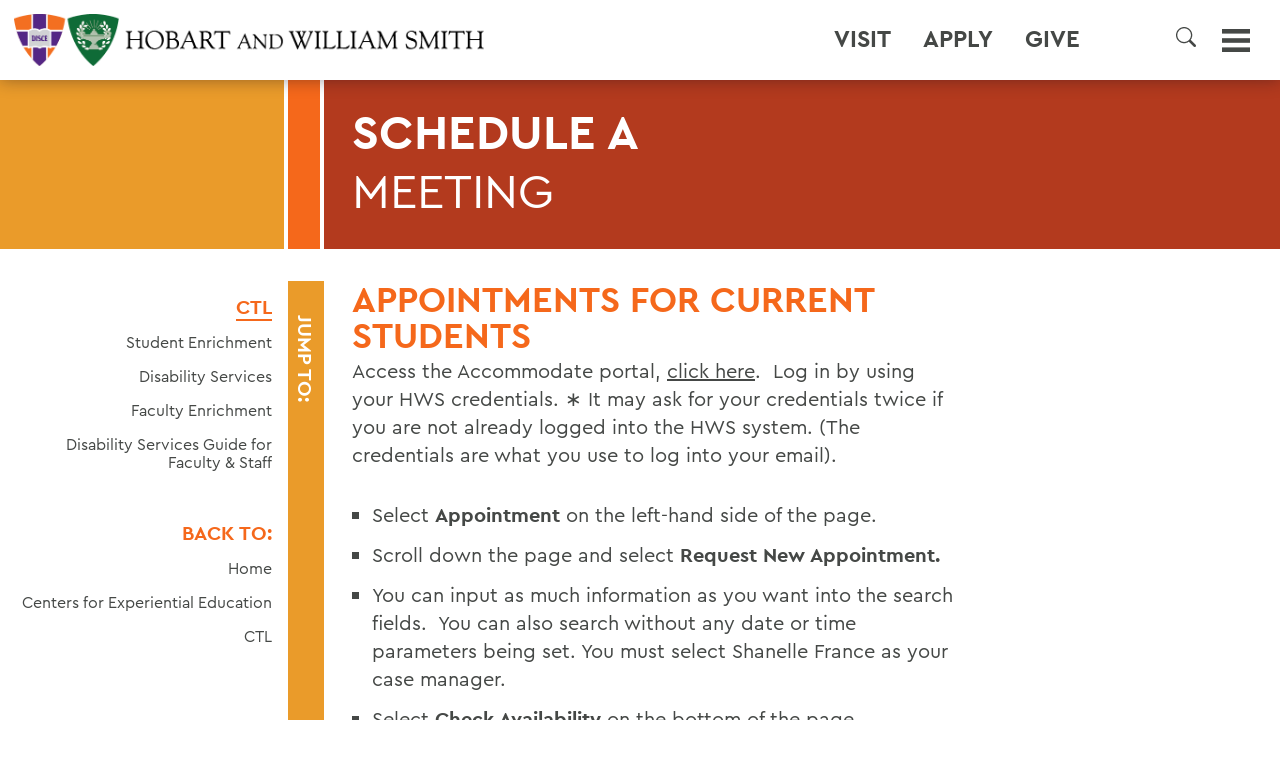

--- FILE ---
content_type: text/html; charset=utf-8
request_url: https://www.hws.edu/centers/ctl/schedule-meeting.aspx
body_size: 10850
content:
<!DOCTYPE HTML><html lang="en"><head><meta charset="UTF-8"><meta http-equiv="x-ua-compatible" content="ie=edge"><meta name="viewport" content="width=device-width, height=device-height, initial-scale=1, user-scalable=0"><title>Schedule a Meeting | Center for Teaching and Learning | HWS Colleges</title><link rel="canonical" href="https://www.hws.edu/centers/ctl/schedule-meeting.aspx"><meta name="Description" content="Schedule a meeting with a CTL staff member."><!-- OU Search Ignore Start Here --><link rel='stylesheet' href='/_resources/css/normalize.css' type='text/css' media='all' />
<link rel='stylesheet' href='/_resources/css/style.css?v=20210908.2' type='text/css' media='all' />
<script src="/_resources/js/3.5.1/jquery.min.js"></script>
<script src='/_resources/js/jquery-migrate.min.js'></script>
<link rel="stylesheet" href="/_resources/css/lc_lightbox.css" />
<link rel="stylesheet" href="/_resources/skins/minimal.css" />
<link rel="stylesheet" href="/_resources/css/oustyles.css">
<link rel="stylesheet" href="/_resources/css/bootstrap-grid.min.css" />


<link href="https://www.hws.edu/ou-alerts/alerts-config.alerts.css?v=2.1-20220728021614" rel="stylesheet"><!-- OU Search Ignore End Here --><meta property="og:image" content="/_resources/images/events/default-list.png"><meta property="og:image:alt" content="Hobart and William Smith Colleges logo"><meta property="og:title" content="Schedule a Meeting | Center for Teaching and Learning | HWS Colleges"><meta property="og:url" content="https://www.hws.edu/centers/ctl/schedule-meeting.aspx"><meta property="og:description" content="Schedule a meeting with a CTL staff member."><meta property="og:type" content=""><meta property="og:updated_time" content="2023-02-15T13:01:22.088878-08:00"><meta name="twitter:card" content="summary_large_image"><meta name="twitter:url" content="https://www.hws.edu/centers/ctl/schedule-meeting.aspx"><meta name="twitter:title" content="Schedule a Meeting | Center for Teaching and Learning | HWS Colleges"><meta name="twitter:description" content="Schedule a meeting with a CTL staff member."></head><body><!-- OU Search Ignore Start Here -->	<script>
			document.body.classList.add("preload");		
		</script>
		
		<svg xmlns="http://www.w3.org/2000/svg" style="display: none;">
			
			<symbol id="icon-facebook" viewBox="0 0 12 24">
				<path d="M3,8H0v4H3V24H8V12h3.64L12,8H8V6.33C8,5.38,8.19,5,9.11,5H12V0H8.19C4.6,0,3,1.58,3,4.61Z"/>
			</symbol>
			
			<symbol id="icon-youtube" viewBox="0 0 24 18">
				<path d="M19.61.18C16-.06,8-.06,4.39.18.49.45,0,2.8,0,9s.48,8.55,4.39,8.82c3.6.24,11.62.24,15.22,0C23.51,17.55,24,15.2,24,9S23.52.45,19.61.18ZM9,13V5l8,4Z"/>
			</symbol>
			
			<symbol id="icon-twitter" viewBox="0 0 24 19.5">
				<path d="M18.244 2.25h3.308l-7.227 8.26 8.502 11.24H16.17l-5.214-6.817L4.99 21.75H1.68l7.73-8.835L1.254 2.25H8.08l4.713 6.231zm-1.161 17.52h1.833L7.084 4.126H5.117z"/>
			</symbol>
			
			<symbol id="icon-linkedin" viewBox="0 0 24 24">
				<path d="M19,0H5A5,5,0,0,0,0,5V19a5,5,0,0,0,5,5H19a5,5,0,0,0,5-5V5A5,5,0,0,0,19,0ZM8,19H5V8H8ZM6.5,6.73A1.77,1.77,0,1,1,8.25,5,1.75,1.75,0,0,1,6.5,6.73ZM20,19H17V13.4c0-3.37-4-3.12-4,0V19H10V8h3V9.77c1.4-2.59,7-2.78,7,2.47Z"/>
			</symbol>
			
			<symbol id="icon-instagram" viewBox="0 0 24 24">
				<path d="M12,2.16c3.2,0,3.58,0,4.85.07,3.25.15,4.77,1.69,4.92,4.92.06,1.27.07,1.65.07,4.85s0,3.59-.07,4.85c-.15,3.23-1.66,4.77-4.92,4.92-1.27.06-1.64.07-4.85.07s-3.58,0-4.85-.07c-3.26-.15-4.77-1.7-4.92-4.92-.06-1.27-.07-1.64-.07-4.85s0-3.58.07-4.85C2.38,3.92,3.9,2.38,7.15,2.23,8.42,2.18,8.8,2.16,12,2.16ZM12,0C8.74,0,8.33,0,7.05.07c-4.35.2-6.78,2.62-7,7C0,8.33,0,8.74,0,12S0,15.67.07,17c.2,4.36,2.62,6.78,7,7C8.33,24,8.74,24,12,24s3.67,0,4.95-.07c4.35-.2,6.78-2.62,7-7C24,15.67,24,15.26,24,12s0-3.67-.07-4.95c-.2-4.35-2.62-6.78-7-7C15.67,0,15.26,0,12,0Zm0,5.84A6.16,6.16,0,1,0,18.16,12,6.16,6.16,0,0,0,12,5.84ZM12,16a4,4,0,1,1,4-4A4,4,0,0,1,12,16ZM18.41,4.15a1.44,1.44,0,1,0,1.43,1.44A1.44,1.44,0,0,0,18.41,4.15Z"/>
			</symbol>
			
			<symbol id="icon-tiktok" viewBox="0 0 16 16">
				<path d="M9 0h1.98c.144.715.54 1.617 1.235 2.512C12.895 3.389 13.797 4 15 4v2c-1.753 0-3.07-.814-4-1.829V11a5 5 0 1 1-5-5v2a3 3 0 1 0 3 3V0Z"/>
			</symbol>
			
			<symbol id="icon-search" viewBox="0 0 16 16">
				<path d="M11.742 10.344a6.5 6.5 0 1 0-1.397 1.398h-.001q.044.06.098.115l3.85 3.85a1 1 0 0 0 1.415-1.414l-3.85-3.85a1 1 0 0 0-.115-.1zM12 6.5a5.5 5.5 0 1 1-11 0 5.5 5.5 0 0 1 11 0"/>
			</symbol>
			
		</svg><!-- OU Search Ignore End Here --><div id="page" class="no-hero"><!-- OU Search Ignore Start Here --><header id="masthead">
   <div class="banner">
      <h1 id="logo"><a href="/default.aspx"><span class="logo"><img src="/_resources/images/hws-logo-dark.png" alt="Hobart and William Smith Colleges logo"></span><span class="label">Hobart and William Smith Colleges</span></a></h1>
      <nav id="menu" aria-label="Global menu">
         <h2><a class="toggle" href="#menu" aria-controls="menus-container" aria-expanded="false"><span class="icon"><svg id="icon-menu" viewBox="0 0 24 20" aria-hidden="true" focusable="false">
                     <rect id="menu-rect-1" y="16" width="24" height="4"></rect>
                     <rect id="menu-rect-2" y="8" width="24" height="4"></rect>
                     <rect id="menu-rect-3" width="24" height="4"></rect></svg></span><span class="label">Menu</span></a></h2>
         <div id="menus-container">
            <ul id="header-ctas" aria-label="Utility links">
               <li><a href="/admissions/visit/">Visit</a></li>
               <li><a href="/admissions/apply/default.aspx">Apply</a></li>
               <li><a href="https://www.givecampus.com/campaigns/10855/donations/new">Give</a></li>
               <li><a href=""></a></li>
               <li><a href=""></a></li>
               <li>
                  <h3><a class="search-toggle" style="border-radius:25px;" aria-label="Search" aria-controls="search-menu" aria-expanded="false" role="button"><span class="icon"><svg style="max-width:20px; max-height:20px;" id="icon-search2" aria-hidden="true" focusable="false">
                              <use href="#icon-search"></use></svg></span><span class="label"></span></a></h3>
               </li>
            </ul>
            <div id="search-menu" class="collapse" aria-label="Site search">
               <form id="searchForm" method="get" action="/search/default.aspx"><label for="ousearchq">What can we help you find?</label><input type="search" name="ousearchq" id="ousearchq" value="" placeholder="What can we help you find?" aria-label="Search" autocomplete="off"><input type="submit" name="submit" value="Submit"></form>
            </div>
            <div id="main-menu">
               <ul id="prospects-menu" aria-label="Quick navigation">
                  <li id="abouthws"><a href="#abouthws" class="unfold">About HWS</a><ul>
                        <li style="margin-top: 10px;"><a href="/about/default.aspx">About Home</a></li>
                        <li><a href="/campus-maps.aspx">Campus Map</a></li>
                        <li><a href="/about/#mission">Mission</a></li>
                        <li><a href="/about/history/default.aspx">History</a></li>
                        <li><a href="/about/dei/default.aspx">Belonging, Diversity &amp; Equity</a></li>
                        <li><a href="/centers/default.aspx">HWS Centers</a></li>
                        <li><a href="/about/geneva.aspx">Geneva &amp; the Finger Lakes</a></li>
                        <li><a href="/about/leadership.aspx">HWS Leadership</a></li>
                        <li><a href="/offices/default.aspx">Offices/Administration</a></li>
                     </ul>
                  </li>
                  <li id="academics"><a href="#academics" class="unfold">Academics</a><ul>
                        <li><a href="/academics/default.aspx">Academics Home</a></li>
                        <li><a href="/academics/academic-programs.aspx">Majors &amp; Minors; Pre-Professional &amp; Graduate Programs</a></li>
                        <li><a href="/academics/curriculum.aspx">Curriculum</a></li>
                        <li><a href="/offices/oafa/advising/default.aspx">Advising</a></li>
                        <li><a href="/centers/career-services/default.aspx">Career Services</a></li>
                        <li><a href="/academics/faculty.aspx">Faculty</a></li>
                        <li><a href="/centers/global-education/default.aspx">Global Education</a></li>
                        <li><a href="/offices/deans/default.aspx">HWS Deans' Offices</a></li>
                        <li><a href="/academics/research.aspx">Research and Honors</a></li>
                        <li><a href="/centers/default.aspx">Experiential Education</a></li>
                     </ul>
                  </li>
                  <li id="admissions"><a href="#admissions" class="unfold">Admissions</a><ul>
                        <li><a href="/admissions/default.aspx">Admissions Home</a></li>
                        <li><a href="/admissions/admitted-students/2030/default.aspx">Admitted Student Resources</a></li>
                        <li><a href="/admissions/apply/default.aspx">Apply</a></li>
                        <li><a href="/admissions/visit/">Visit Campus</a></li>
                        <li><a href="/admissions/virtual-visit.aspx">Virtual Visit</a></li>
                        <li><a href="/admissions/request-information.aspx">Request Info Students</a></li>
                        <li><a href="https://apply.hws.edu/register/parent_rfi">Request Info Parents</a></li>
                        <li><a href="/admissions/tuition-scholarships-and-aid/">Financial Aid &amp; Scholarships</a></li>
                        <li><a href="/admissions/staff.aspx">Admissions Team/Contact</a></li>
                     </ul>
                  </li>
                  <li id="athletics"><a href="#athletics" class="unfold">Athletics</a><ul>
                        <li><a href="/athletics.aspx">About Athletics</a></li>
                        <li><a href="/hobart-hockey-2025-champions.aspx">Three-peat! Hobart Hockey Wins 2025 National Championship!</a></li>
                        <li><a href="https://www.hwsathletics.com" target="_blank" rel="noopener">HWS Athletics Website</a></li>
                     </ul>
                  </li>
                  <li id="lifeathws"><a href="#lifeathws" class="unfold">Life at HWS</a><ul>
                        <li><a href="/life-at-hws/default.aspx">Life at HWS Home</a></li>
                        <li><a href="/life-at-hws/wellness/default.aspx">Wellness</a></li>
                        <li><a href="/life-at-hws/dining-at-hws.aspx">Dining</a></li>
                        <li><a href="/about/dei/default.aspx">Belonging, Diversity &amp; Equity</a></li>
                        <li><a href="/offices/student-engagement/default.aspx">Student Engagement</a></li>
                        <li><a href="/offices/recreation/default.aspx">Recreation</a></li>
                        <li><a href="/centers/spiritual-engagement/default.aspx">Spiritual Engagement</a></li>
                     </ul>
                  </li>
                  <li id="news"><a href="#news" class="unfold">News</a><ul>
                        <li><a href="/news/default.aspx">News Home</a></li>
                        <li><a href="/photography/default.aspx">This Week in Photos</a></li>
                        <li><a href="/news/calendar.aspx">Events Calendar</a></li>
                        <li><a href="/offices/president/presidents-forum/default.aspx">President's Forum</a></li>
                     </ul>
                  </li>
                  <p>&nbsp;</p>
               </ul>
               <div id="secondary-menus">
                  <ul id="constituents-menu" aria-label="Primary navigation">
                     <li id="campuscommunity"><a href="#campuscommunity" class="unfold">Campus Community</a><ul>
                           <li><a href="/faculty-landing.aspx">Faculty Landing Page</a></li>
                           <li><a href="/staff-landing.aspx">Staff Landing Page</a></li>
                           <li><a href="/student-landing.aspx">Student Landing Page</a></li>
                           <li>&nbsp;</li>
                        </ul>
                     </li>
                     <li id="alumsfriends"><a href="#alumsfriends" class="unfold">Alums &amp; Friends</a><ul>
                           <li><a href="/alum/default.aspx">Alums &amp; Friends Home</a></li>
                           <li><a href="/alum/involved/default.aspx">Get Involved</a></li>
                           <li><a href="/alum/connected.aspx">Stay Connected</a></li>
                           <li><a href="/alum/events/default.aspx">Events</a></li>
                           <li><a href="/alum/reunion/default.aspx">Reunion</a></li>
                           <li><a href="/alum/give.aspx">Ways to Give</a></li>
                           <li><a href="/alum/annual-fund.aspx">Annual Fund</a></li>
                           <li><a href="/news/news-listing.aspx?search_phrase=&amp;category=Alums">News</a></li>
                           <li><a href="/alum/resources.aspx">Resources</a></li>
                           <li><a href="/alum/honors-and-awards.aspx">Awards &amp; Honors</a></li>
                           <li><a href="/alum/2026-trips/default.aspx">Travel Program</a></li>
                           <li><a href="/alum/staff.aspx">Contact Us</a></li>
                        </ul>
                     </li>
                     <li id="parentsfamilies"><a href="#parentsfamilies" class="unfold">Parents &amp; Families</a><ul>
                           <li><a href="/parents-and-families/default.aspx">Parents &amp; Families Home</a></li>
                           <li><a href="https://hws.formstack.com/forms/parent_information">Stay Connected</a></li>
                           <li><a href="/alum/give.aspx">Ways to Give</a></li>
                           <li><a href="/news/news-listing.aspx?search_phrase=&amp;category=Alums">News</a></li>
                           <li><a href="/parents-and-families/default.aspx#resources">Resources for Parents &amp; Families</a></li>
                           <li><a href="/parents-and-families/default.aspx#campusevents">Events</a></li>
                           <li><a href="/catalogue/calendar.aspx">Academic Calendar</a></li>
                        </ul>
                     </li>
                     <li id="activitiesandeventscalendar">
                        <td><a href="/news/calendar.aspx"><span>ACTIVITIES AND EVENTS CALENDAR</span></a></td>
                     </li>
                     <li id="thisweekinphotos">
                        <td><a href="/photography/default.aspx"><span>THIS WEEK IN PHOTOS</span></a></td>
                     </li>
                     <li id="themellyinstituteforbusiness,innovationandleadership">
                        <td><span><a href="/centers/melly-institute/default.aspx">The Melly Institute<br><span style="font-size: 18px;">For Business, Innovation and Leadership</span></a></span></td>
                     </li>
                     <li id="furthertogether:thecampaignforourthirdcentury">
                        <td><a href="/together/default.aspx"><span>Further Together:<br><span style="font-size: 18px;">The Campaign for Our Third Century</span></span></a></td>
                     </li>
                  </ul>
               </div>
            </div>
         </div>
      </nav>
   </div>
</header><!-- OU Search Ignore End Here --><!-- OU Search Ignore Start Here --><!-- Insert google analytics here -->
<!-- Google tag (gtag.js) -->
<script async src="https://www.googletagmanager.com/gtag/js?id=G-1CSYFFGM52"></script>
<script>
  window.dataLayer = window.dataLayer || [];
  function gtag(){dataLayer.push(arguments);}
  gtag('js', new Date());

  gtag('config', 'G-1CSYFFGM52');
</script>

<!-- Google Tag Manager -->
<script>(function(w,d,s,l,i){w[l]=w[l]||[];w[l].push({'gtm.start':
new Date().getTime(),event:'gtm.js'});var f=d.getElementsByTagName(s)[0],
j=d.createElement(s),dl=l!='dataLayer'?'&l='+l:'';j.async=true;j.src=
'https://www.googletagmanager.com/gtm.js?id='+i+dl;f.parentNode.insertBefore(j,f);
})(window,document,'script','dataLayer','GTM-MQNQ23P');</script>
<!-- End Google Tag Manager —><!-- OU Search Ignore End Here --><div id="content"><article class="scheme-orange">
	<header class="page-header no-hero">					
		<h2 class="page-title">Schedule a<span class="subtitle">Meeting</span></h2>
	</header>
<div id="page-menu"><a class="unfold" href="#page-menu"><h3>Jump to:</h3></a><ul><li class="current"><h4><a href="/centers/ctl/">CTL</a></h4><ul><!-- OU Search Ignore Start Here --><li><a href="/centers/ctl/student-enrichment.aspx">Student Enrichment</a></li> 
<li><a href="/centers/ctl/disability-services.aspx">Disability Services</a></li> 
<li><a href="/centers/ctl/faculty-enrichment.aspx">Faculty Enrichment</a></li> 
<li><a href="/centers/ctl/pdf/disability_service_guide_2022.pdf">Disability Services Guide for Faculty &amp; Staff </a></li> 
<!-- OU Search Ignore End Here --></ul></li><li class="subpages">
			
	</li><li><h4 data-name="schedule-meeting.aspx">Back to:</h4><ul><li><a href="https://www.hws.edu/">Home</a></li><li><a href="https://www.hws.edu/centers/">Centers for Experiential Education</a></li><li><a href="https://www.hws.edu/centers/ctl/">CTL</a></li></ul></li></ul></div><div id="" class="content"><div class="content-interior">
<h3>appointments for Current Students</h3>
<p>Access the Accommodate portal, <a href="https://hws-accommodate.symplicity.com" target="_blank" rel="noopener">click here</a>.&nbsp; Log in by using your HWS credentials. ∗ It may ask for your credentials twice if you are not already logged into the HWS system. (The credentials are what you use to log into your email).</p>
<ul>
<li>Select <strong>Appointment</strong> on the left-hand side of the page.</li>
<li>Scroll down the page and select <strong>Request New Appointment.</strong></li>
<li>You can input as much information as you want into the search fields.&nbsp; You can also search without any date or time parameters being set. You must select Shanelle France as your case manager.&nbsp;</li>
<li>Select <strong>Check Availability</strong> on the bottom of the page.</li>
<li>Select the appointment time and location that work for you by clicking on my <strong>name</strong> at the time you are requesting.</li>
<li>A confirmation screen will pop up allowing you to add any notes for me to review.&nbsp; You will select <strong>Submit Request</strong> when you are ready to confirm the appointment.&nbsp; A confirmation email will be sent to you.</li>
</ul>
<h3>All Other Appointments</h3>
<p>Please call the CTL office to schedule an appointment.</p>
<p>Phone: (315) 781-3351</p>
<p>Office Hours:<br>Monday - Friday<br>8:30 am to 5:00 pm</p>
</div></div>
	</article></div><!-- OU Search Ignore Start Here --><footer id="colophon">
   <div class="banner">
      <h2><span class="logo"><img src="/_resources/images/hws-logo-light-sm2.png" alt="/_resources/images/hws-logo-light-sm2.png"></span><span class="label">/_resources/images/hws-logo-light-sm2.png</span></h2>
      <div class="address"><span><span id="directedit">©</span>2026 Hobart and William Smith Colleges</span><span>Geneva, NY 14456</span><span>(315) 781-3000</span></div>
      <div class="ctas"><a class="cta toggle-contrast" href="#contrast-message"><span class="contrast-standard">High-contrast</span><span class="contrast-high">Standard contrast</span> version</a></div>
      <div class="links">
         <ul class="legal-menu">
            <li><a href="/non-discrimination-statement-and-policy.aspx">Non-Discrimination Statement</a></li>
            <li><a href="/ada.aspx">ADA Compliance</a></li>
            <li><a href="/privacy-policy.aspx">Privacy Policy</a></li>
            <li style="padding-top:8px;">
               <div id="google_translate_element"></div>
            </li>
         </ul>
         <ul class="contact-menu">
            <li><a href="/campus-maps.aspx">Campus Map</a></li>
            <li><a href="/contact.aspx">Contact the Colleges</a></li>
            <li><a href="/offices/hr/employment-opportunities/default.aspx">Employment</a></li>
         </ul>
         <ul class="social-menu">
            <li><a href="https://www.facebook.com/hwscolleges"><span class="icon"><svg>
                        <use xmlns:xlink="https://www.w3.org/1999/xlink" xlink:href="#icon-facebook"></use></svg></span><span class="label">HWS on Facebook</span></a></li>
            <li><a href="https://twitter.com/hwscolleges"><span class="icon"><svg>
                        <use xmlns:xlink="https://www.w3.org/1999/xlink" xlink:href="#icon-twitter"></use></svg></span><span class="label">HWS on Twitter</span></a></li>
            <li><a href="https://www.instagram.com/hwscolleges"><span class="icon"><svg>
                        <use xmlns:xlink="https://www.w3.org/1999/xlink" xlink:href="#icon-instagram"></use></svg></span><span class="label">HWS on Instagram</span></a></li>
            <li><a href="https://www.youtube.com/c/hobartandwilliamsmith"><span class="icon"><svg>
                        <use xmlns:xlink="https://www.w3.org/1999/xlink" xlink:href="#icon-youtube"></use></svg></span><span class="label">HWS on YouTube</span></a></li>
            <li><a href="https://www.linkedin.com/school/27705"><span class="icon"><svg>
                        <use xmlns:xlink="https://www.w3.org/1999/xlink" xlink:href="#icon-linkedin"></use></svg></span><span class="label">HWS on LinkedIn</span></a></li>
            <li><a href="https://tiktok.com/@hwscolleges"><span class="icon"><svg>
                        <use xmlns:xlink="https://www.w3.org/1999/xlink" xlink:href="#icon-tiktok"></use></svg></span><span class="label">HWS on TikTok</span></a></li>
         </ul>
      </div>
   </div>
</footer><!-- OU Search Ignore End Here --></div><!-- OU Search Ignore Start Here --><script>

	const sections = document.getElementsByClassName("content");
	for (section of sections) {
		section.classList.add("preseen");
	}
	const bars = document.getElementsByClassName("bar");
	for (bar of bars) {
		bar.classList.add("preseen");
	}
	const heroes = document.getElementsByClassName("hero");
	for (hero of heroes) {
		hero.classList.add("preseen");
	}

</script>
<script src='/_resources/js/jquery.waypoints.min.js?ver=20210628'></script>
<script src="/_resources/js/lc_lightbox.lite.js"></script>
<script src="/_resources/lib/AlloyFinger/alloy_finger.min.js"></script>
<script src='/_resources/js/functions.js?ver=20210813.3'></script>
<script async="async" src=https://apply.hws.edu/ping>/**/</script>

<script>
	$(document).ready(function(e) {

		// live handler
		lc_lightbox('.photo a', {
			wrap_class: 'lcl_fade_oc',
			gallery : true,	
			thumb_attr: 'data-lcl-thumb', 

			skin: 'minimal',
			radius: 0,
			padding	: 0,
			border_w: 0,
		});	

	});
</script>
<script>
	$('a.search-toggle').click(function(event) {
		var element = document.getElementById("search-menu");
		element.classList.toggle("collapse");
		(this).classList.toggle("si-active");
	});
</script>
<script type="text/javascript">
    function googleTranslateElementInit() {
        new google.translate.TranslateElement({
            pageLanguage: 'en',
            includedLanguages: 'es,fr,de,it,ko,ja,zh-CN,zh-TW,vi,hi,ar', // Add specific languages if needed
            layout: google.translate.TranslateElement.InlineLayout.SIMPLE,
    multilanguagePage: true, autoDisplay: false,
}, 'google_translate_element');
    }
</script>
<script type="text/javascript" src="//translate.google.com/translate_a/element.js?cb=googleTranslateElementInit"></script>
<script src="https://www.hws.edu/ou-alerts/alerts-config.alerts.js?v=2.1-20220728021614"></script>
<script>
	// archive alert processing
	if (document.getElementById(ouEmergencyAlerts.archivedAlertDivId)) {
		ouEmergencyAlerts.loadAlertFeed("processAlertFeedForArchivePage", "activeAlertFeed", "archiveActiveAlertHeading");  
		setTimeout(function() {
			ouEmergencyAlerts.loadAlertFeed("processAlertFeedForArchivePage", "archiveAlertFeed", "archiveAlertHeading");
		}, 200);
	}
	// active alert processing
	ouEmergencyAlerts.determineActiveAlertOutput();
</script><script type="text/template" id="oualerts-active-announcement">
<div id="oualerts-active-alert-display" class="oualerts-notify oualerts-notify-announcement oualerts-top oualerts-top-fixed ouAlertsFadeInDown oualerts-animated-fast">
	<div class="oualerts-notify-body">
		{% if (o.showDate) { %}
		<div class="oualerts-notify-date">{%=ouEmergencyAlerts.alertDateFormat("F d, Y h:i A",o.pubDate)%}</div>
		{% } %}
		<h3 class="oualerts-notify-title">
			
			{%=o.title%}
		</h3>
		{% if (o.subtitle) { %}
		<p class="oualerts-notify-subtitle"><strong>{%=o.subtitle %}</strong></p>
		{% } %}
		{% if (o.description) { %}
		<p class="oualerts-notify-msg">{%=o.description %}
			{% } %}
			{% if (o.guid) { %}
			<br>
			<a href="{%=o.guid %}" class="oualerts-notify-link">Read More...</a>
			{% } %}
			{% if (o.description) { %}
		</p>
		{% } %}
		<p class="oualerts-notify-footer">
			<button class="oualerts-close-button" id="oualerts-close-button">Close</button>
		</p>
	</div>
</div>
</script>

<script type="text/template" id="oualerts-active-warning">

<!DOCTYPE html PUBLIC "-//W3C//DTD XHTML 1.0 Transitional//EN" "http://www.w3.org/TR/xhtml1/DTD/xhtml1-transitional.dtd">
<html xmlns="http://www.w3.org/1999/xhtml"  lang="en">
<head>
<meta https-equiv="Content-Type" content="text/html; charset=iso-8859-1" />
<meta name="keywords" content="Upstate NY Liberal Arts, Hobart and William Smith Colleges, Hobart and William Smith, Hobart, Hobart College, William Smith, William Smith College, HWS, Geneva, NY, New York, College, Liberal, Arts, Liberal Arts, Upstate New York, Finger Lakes, Engineering, Universities, Colleges, Education, Higher Education, Undergraduate, Admissions, Statesmen, Herons, Global Education, Civic Engagement, Public Service, Internships, Guided Exploration, Campus Map, Virtual Tour, MAT, Master of Arts in Teaching,Fisher Center, FLI, Finger Lakes Institute, Seneca Lake, residential, undergraduate research, small class size, first-year seminar, Aesthetics, Africana Studies, African-American Studies, African Studies, American Studies, Anthropology/Anthropology and Sociology, Architectural Studies, Art: Art History, Art: Studio Art, Arts and Education, Asian Languages and Cultures, Biochemistry, Biology, Chemistry, Child Advocacy, Classical Studies, Classics, Cognition, Logic and Language, Comparative Literature, Concentration in French, Computer Science, Critical Social Studies, Dance, Development Studies, Economics, Education, English, Environmental Studies, European Studies, French and Francophone Studies, Geoscience, German Area Studies, The Good Society, Greek, Health Professions, History, Holocaust Studies, Individual Studies, International Relations, Latin, Latin American Studies, Law and Society, Lesbian, Gay and Bisexual Studies, Mathematics, Media and Society, Men's Studies, Music, Peace Studies, Peer Education in Human Relations, Philosophy, Physics, Political Science, Psychology, Public Policy Studies, Public Service, Religious Studies, Russian History and Society, Russian Language and Culture, The Sacred in Cross-Cultural Perspective, Sociology, Spanish and Hispanic Studies, Theatre, Urban Studies, Women's Studies, Writing Colleagues, Writing and Rhetoric" />
<meta name="description" content="Hobart and William Smith Colleges are a student-centered learning environment, globally focused, grounded in the values of equity and service, developing citizens who will lead in the 21st century." />

<title></title>

</head>
<body>

<a id="de" rel="nofollow" href="https://a.cms.omniupdate.com/11/?skin=oucampus&amp;account=hws&amp;site=www&amp;action=de&amp;path=/ou-alerts/alerts-config.pcf">&#169;</a></body>
</html>

</script>

<script type="text/template" id="oualerts-active-emergency">

<!DOCTYPE html PUBLIC "-//W3C//DTD XHTML 1.0 Transitional//EN" "http://www.w3.org/TR/xhtml1/DTD/xhtml1-transitional.dtd">
<html xmlns="http://www.w3.org/1999/xhtml"  lang="en">
<head>
<meta https-equiv="Content-Type" content="text/html; charset=iso-8859-1" />
<meta name="keywords" content="Upstate NY Liberal Arts, Hobart and William Smith Colleges, Hobart and William Smith, Hobart, Hobart College, William Smith, William Smith College, HWS, Geneva, NY, New York, College, Liberal, Arts, Liberal Arts, Upstate New York, Finger Lakes, Engineering, Universities, Colleges, Education, Higher Education, Undergraduate, Admissions, Statesmen, Herons, Global Education, Civic Engagement, Public Service, Internships, Guided Exploration, Campus Map, Virtual Tour, MAT, Master of Arts in Teaching,Fisher Center, FLI, Finger Lakes Institute, Seneca Lake, residential, undergraduate research, small class size, first-year seminar, Aesthetics, Africana Studies, African-American Studies, African Studies, American Studies, Anthropology/Anthropology and Sociology, Architectural Studies, Art: Art History, Art: Studio Art, Arts and Education, Asian Languages and Cultures, Biochemistry, Biology, Chemistry, Child Advocacy, Classical Studies, Classics, Cognition, Logic and Language, Comparative Literature, Concentration in French, Computer Science, Critical Social Studies, Dance, Development Studies, Economics, Education, English, Environmental Studies, European Studies, French and Francophone Studies, Geoscience, German Area Studies, The Good Society, Greek, Health Professions, History, Holocaust Studies, Individual Studies, International Relations, Latin, Latin American Studies, Law and Society, Lesbian, Gay and Bisexual Studies, Mathematics, Media and Society, Men's Studies, Music, Peace Studies, Peer Education in Human Relations, Philosophy, Physics, Political Science, Psychology, Public Policy Studies, Public Service, Religious Studies, Russian History and Society, Russian Language and Culture, The Sacred in Cross-Cultural Perspective, Sociology, Spanish and Hispanic Studies, Theatre, Urban Studies, Women's Studies, Writing Colleagues, Writing and Rhetoric" />
<meta name="description" content="Hobart and William Smith Colleges are a student-centered learning environment, globally focused, grounded in the values of equity and service, developing citizens who will lead in the 21st century." />

<title></title>

</head>
<body>

</body>
</html>

</script>
<script type="text/template" id="oualerts-archived-template">
{% if (o[0].htmlHeading) { %}
<h2 class="oualerts-archive-main-heading">{%=o[0].htmlHeading %}</h2>
{% } %}
<ul class="oualerts-achive-list">
	{% for (var i=0; o.length > i; i++) { %}
	<li class="oualerts-achive-list-item oualerts-archive-type-{%=o[i].severity%}">
		<div class="oualerts-achive-list-item-inner">
			<h3 class="oualerts-archive-title">{%=o[i].title%}</h3>
			<div class="oualerts-archive-date">{%=ouEmergencyAlerts.alertDateFormat("F d, Y h:i A",o[i].pubDate)%}</div>
			{% if (o[i].subtitle) { %}
			<p class="oualerts-archive-subtitle"><strong>{%=o[i].subtitle %}</strong></p>
			{% } %}
			{% if (o[i].description) { %}
			<p class="oualerts-archive-msg">{%=o[i].description %}
				{% } %}
				{% if (o[i].guid) { %}
				<a href="{%=o[i].guid %}" class="oualerts-archive-link">{%=ouEmergencyAlerts[o[i].severity + "Archive"].readMoreText%}</a>
				{% } %}
				{% if (o[i].description) { %}
			</p>
			{% } %}
			{% if (o[i].updates) { %}
			<h4 class="oualerts-archive-list-update-header">{%=ouEmergencyAlerts[o[i].severity + "Archive"].updateText %}</h4>
			<ul class="oualerts-achive-list-update">
				{% for (var k=0; o[i].updates.length > k; k++) { %}
				<li class="oualerts-achive-list-item-update">
					<div class="oualerts-achive-list-item-update-inner">
						<h5 class="oualerts-archive-title-update">{%=o[i].updates[k].title%}</h5>
						<div class="oualerts-archive-date-update">{%=ouEmergencyAlerts.alertDateFormat("F d, Y h:i A",o[i].updates[k].pubDate)%}</div>
						{% if (o[i].updates[k].subtitle) { %}
						<p class="oualerts-archive-subtitle-update"><strong>{%=o[i].updates[k].subtitle %}</strong></p>
						{% } %}
						{% if (o[i].updates[k].description) { %}
						<p class="oualerts-archive-msg-update">{%=o[i].updates[k].description %}
							{% } %}
							{% if (o[i].updates[k].guid) { %}
							<a href="{%=o[i].updates[k].guid %}" class="oualerts-archive-link-update">{%=ouEmergencyAlerts[o[i].severity + "Archive"].readMoreText%}</a>
							{% } %}
							{% if (o[i].updates[k].description) { %}
						</p>
						{% } %}
					</div>
				</li>
				{% } %}
			</ul>
			{% } %}
		</div>
	</li>
	{% } %}
</ul>
</script>
<!-- OU Search Ignore End Here --><div id="ou-hidden" style="display:none;"><a id="de" rel="nofollow" href="https://a.cms.omniupdate.com/11/?skin=oucampus&amp;account=hws&amp;site=www&amp;action=de&amp;path=/centers/ctl/schedule-meeting.pcf">&#169;</a></div><script>
			if(document.getElementById("de") != null && document.getElementById("directedit")) {
				var link = document.getElementById("de").parentNode.innerHTML;
				document.getElementById("de").parentNode.innerHTML = "";
				document.getElementById("directedit").innerHTML = link.replace(/^\s+|\s+$/gm,'');
			}
		</script></body></html>